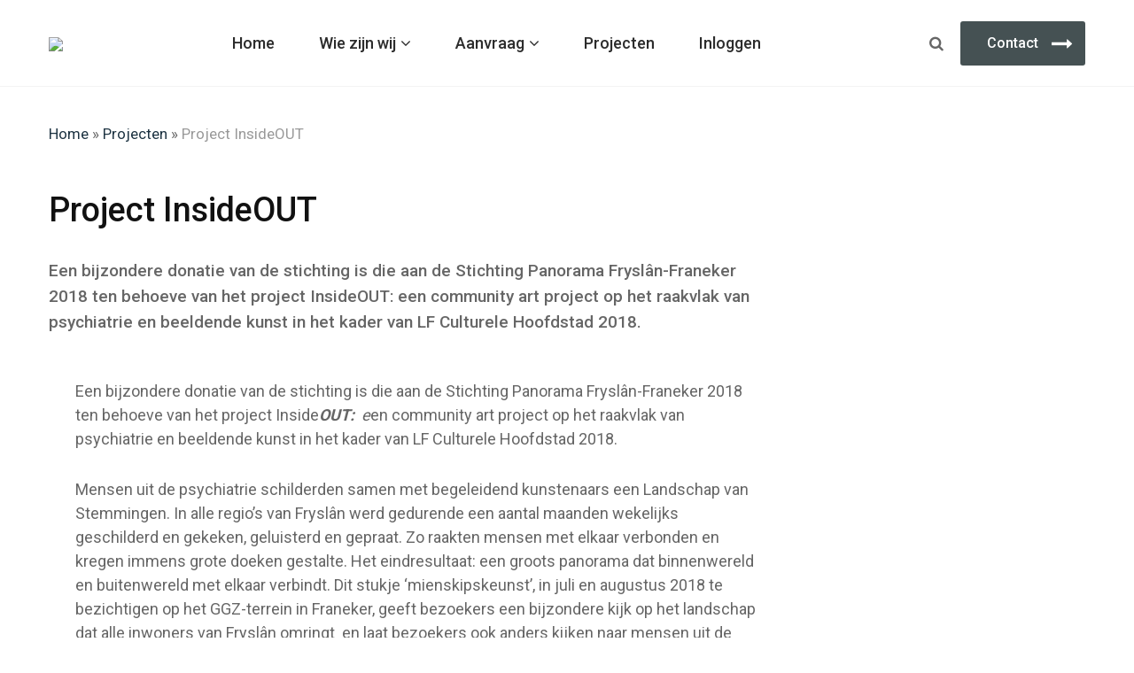

--- FILE ---
content_type: text/html; charset=UTF-8
request_url: https://www.hetdiakonessenhuis.nl/projecten/project-insideout/
body_size: 7776
content:
<!doctype html>
<html lang="nl-NL">
<head>
  <meta http-equiv="X-UA-Compatible" content="IE=edge,chrome=1">
  <meta charset="UTF-8" />
  <meta name="viewport" content="width=device-width, initial-scale=1, user-scalable=no">
      <link rel="shortcut icon" href="" />
  <link rel="pingback" href="https://www.hetdiakonessenhuis.nl/friksbeheer/xmlrpc.php" />
  <link href="https://fonts.googleapis.com/css?family=Roboto:400,500,700" rel="stylesheet"> 
  <title>Project InsideOUT - Stichting het Diakonessenhuis</title>
  <script>
	(function(i,s,o,g,r,a,m){i['GoogleAnalyticsObject']=r;i[r]=i[r]||function(){
	(i[r].q=i[r].q||[]).push(arguments)},i[r].l=1*new Date();a=s.createElement(o),
	m=s.getElementsByTagName(o)[0];a.async=1;a.src=g;m.parentNode.insertBefore(a,m)
	})(window,document,'script','//www.google-analytics.com/analytics.js','ga');
	
	ga('create', 'UA-44167526-14', 'hetdiakonessenhuis.nl');
	ga('set', 'anonymizeIp', true);
	ga('send', 'pageview');
	</script>
  <meta name='robots' content='index, follow, max-image-preview:large, max-snippet:-1, max-video-preview:-1' />
	<style>img:is([sizes="auto" i], [sizes^="auto," i]) { contain-intrinsic-size: 3000px 1500px }</style>
	
	<!-- This site is optimized with the Yoast SEO plugin v26.3 - https://yoast.com/wordpress/plugins/seo/ -->
	<link rel="canonical" href="https://www.hetdiakonessenhuis.nl/projecten/project-insideout/" />
	<meta property="og:locale" content="nl_NL" />
	<meta property="og:type" content="article" />
	<meta property="og:title" content="Project InsideOUT - Stichting het Diakonessenhuis" />
	<meta property="og:url" content="https://www.hetdiakonessenhuis.nl/projecten/project-insideout/" />
	<meta property="og:site_name" content="Stichting het Diakonessenhuis" />
	<meta property="article:modified_time" content="2018-07-17T07:46:03+00:00" />
	<meta property="og:image" content="https://www.hetdiakonessenhuis.nl/friksbeheer/wp-content/uploads/2018/06/InsideOut-panorama-franeker-2-1.png" />
	<meta property="og:image:width" content="565" />
	<meta property="og:image:height" content="480" />
	<meta property="og:image:type" content="image/png" />
	<script type="application/ld+json" class="yoast-schema-graph">{"@context":"https://schema.org","@graph":[{"@type":"WebPage","@id":"https://www.hetdiakonessenhuis.nl/projecten/project-insideout/","url":"https://www.hetdiakonessenhuis.nl/projecten/project-insideout/","name":"Project InsideOUT - Stichting het Diakonessenhuis","isPartOf":{"@id":"https://www.hetdiakonessenhuis.nl/#website"},"primaryImageOfPage":{"@id":"https://www.hetdiakonessenhuis.nl/projecten/project-insideout/#primaryimage"},"image":{"@id":"https://www.hetdiakonessenhuis.nl/projecten/project-insideout/#primaryimage"},"thumbnailUrl":"https://www.hetdiakonessenhuis.nl/friksbeheer/wp-content/uploads/2018/06/InsideOut-panorama-franeker-2-1.png","datePublished":"2018-06-25T09:48:52+00:00","dateModified":"2018-07-17T07:46:03+00:00","breadcrumb":{"@id":"https://www.hetdiakonessenhuis.nl/projecten/project-insideout/#breadcrumb"},"inLanguage":"nl-NL","potentialAction":[{"@type":"ReadAction","target":["https://www.hetdiakonessenhuis.nl/projecten/project-insideout/"]}]},{"@type":"ImageObject","inLanguage":"nl-NL","@id":"https://www.hetdiakonessenhuis.nl/projecten/project-insideout/#primaryimage","url":"https://www.hetdiakonessenhuis.nl/friksbeheer/wp-content/uploads/2018/06/InsideOut-panorama-franeker-2-1.png","contentUrl":"https://www.hetdiakonessenhuis.nl/friksbeheer/wp-content/uploads/2018/06/InsideOut-panorama-franeker-2-1.png","width":565,"height":480},{"@type":"BreadcrumbList","@id":"https://www.hetdiakonessenhuis.nl/projecten/project-insideout/#breadcrumb","itemListElement":[{"@type":"ListItem","position":1,"name":"Home","item":"https://www.hetdiakonessenhuis.nl/"},{"@type":"ListItem","position":2,"name":"Projecten","item":"https://www.hetdiakonessenhuis.nl/projecten/"},{"@type":"ListItem","position":3,"name":"Project InsideOUT"}]},{"@type":"WebSite","@id":"https://www.hetdiakonessenhuis.nl/#website","url":"https://www.hetdiakonessenhuis.nl/","name":"Stichting het Diakonessenhuis","description":"Stichting Het Diakonessenhuis Leeuwarden","potentialAction":[{"@type":"SearchAction","target":{"@type":"EntryPoint","urlTemplate":"https://www.hetdiakonessenhuis.nl/?s={search_term_string}"},"query-input":{"@type":"PropertyValueSpecification","valueRequired":true,"valueName":"search_term_string"}}],"inLanguage":"nl-NL"}]}</script>
	<!-- / Yoast SEO plugin. -->


<script type="text/javascript">
/* <![CDATA[ */
window._wpemojiSettings = {"baseUrl":"https:\/\/s.w.org\/images\/core\/emoji\/16.0.1\/72x72\/","ext":".png","svgUrl":"https:\/\/s.w.org\/images\/core\/emoji\/16.0.1\/svg\/","svgExt":".svg","source":{"concatemoji":"https:\/\/www.hetdiakonessenhuis.nl\/friksbeheer\/wp-includes\/js\/wp-emoji-release.min.js?ver=6.8.3"}};
/*! This file is auto-generated */
!function(s,n){var o,i,e;function c(e){try{var t={supportTests:e,timestamp:(new Date).valueOf()};sessionStorage.setItem(o,JSON.stringify(t))}catch(e){}}function p(e,t,n){e.clearRect(0,0,e.canvas.width,e.canvas.height),e.fillText(t,0,0);var t=new Uint32Array(e.getImageData(0,0,e.canvas.width,e.canvas.height).data),a=(e.clearRect(0,0,e.canvas.width,e.canvas.height),e.fillText(n,0,0),new Uint32Array(e.getImageData(0,0,e.canvas.width,e.canvas.height).data));return t.every(function(e,t){return e===a[t]})}function u(e,t){e.clearRect(0,0,e.canvas.width,e.canvas.height),e.fillText(t,0,0);for(var n=e.getImageData(16,16,1,1),a=0;a<n.data.length;a++)if(0!==n.data[a])return!1;return!0}function f(e,t,n,a){switch(t){case"flag":return n(e,"\ud83c\udff3\ufe0f\u200d\u26a7\ufe0f","\ud83c\udff3\ufe0f\u200b\u26a7\ufe0f")?!1:!n(e,"\ud83c\udde8\ud83c\uddf6","\ud83c\udde8\u200b\ud83c\uddf6")&&!n(e,"\ud83c\udff4\udb40\udc67\udb40\udc62\udb40\udc65\udb40\udc6e\udb40\udc67\udb40\udc7f","\ud83c\udff4\u200b\udb40\udc67\u200b\udb40\udc62\u200b\udb40\udc65\u200b\udb40\udc6e\u200b\udb40\udc67\u200b\udb40\udc7f");case"emoji":return!a(e,"\ud83e\udedf")}return!1}function g(e,t,n,a){var r="undefined"!=typeof WorkerGlobalScope&&self instanceof WorkerGlobalScope?new OffscreenCanvas(300,150):s.createElement("canvas"),o=r.getContext("2d",{willReadFrequently:!0}),i=(o.textBaseline="top",o.font="600 32px Arial",{});return e.forEach(function(e){i[e]=t(o,e,n,a)}),i}function t(e){var t=s.createElement("script");t.src=e,t.defer=!0,s.head.appendChild(t)}"undefined"!=typeof Promise&&(o="wpEmojiSettingsSupports",i=["flag","emoji"],n.supports={everything:!0,everythingExceptFlag:!0},e=new Promise(function(e){s.addEventListener("DOMContentLoaded",e,{once:!0})}),new Promise(function(t){var n=function(){try{var e=JSON.parse(sessionStorage.getItem(o));if("object"==typeof e&&"number"==typeof e.timestamp&&(new Date).valueOf()<e.timestamp+604800&&"object"==typeof e.supportTests)return e.supportTests}catch(e){}return null}();if(!n){if("undefined"!=typeof Worker&&"undefined"!=typeof OffscreenCanvas&&"undefined"!=typeof URL&&URL.createObjectURL&&"undefined"!=typeof Blob)try{var e="postMessage("+g.toString()+"("+[JSON.stringify(i),f.toString(),p.toString(),u.toString()].join(",")+"));",a=new Blob([e],{type:"text/javascript"}),r=new Worker(URL.createObjectURL(a),{name:"wpTestEmojiSupports"});return void(r.onmessage=function(e){c(n=e.data),r.terminate(),t(n)})}catch(e){}c(n=g(i,f,p,u))}t(n)}).then(function(e){for(var t in e)n.supports[t]=e[t],n.supports.everything=n.supports.everything&&n.supports[t],"flag"!==t&&(n.supports.everythingExceptFlag=n.supports.everythingExceptFlag&&n.supports[t]);n.supports.everythingExceptFlag=n.supports.everythingExceptFlag&&!n.supports.flag,n.DOMReady=!1,n.readyCallback=function(){n.DOMReady=!0}}).then(function(){return e}).then(function(){var e;n.supports.everything||(n.readyCallback(),(e=n.source||{}).concatemoji?t(e.concatemoji):e.wpemoji&&e.twemoji&&(t(e.twemoji),t(e.wpemoji)))}))}((window,document),window._wpemojiSettings);
/* ]]> */
</script>
<style id='wp-emoji-styles-inline-css' type='text/css'>

	img.wp-smiley, img.emoji {
		display: inline !important;
		border: none !important;
		box-shadow: none !important;
		height: 1em !important;
		width: 1em !important;
		margin: 0 0.07em !important;
		vertical-align: -0.1em !important;
		background: none !important;
		padding: 0 !important;
	}
</style>
<link rel='stylesheet' id='wp-block-library-css' href='https://www.hetdiakonessenhuis.nl/friksbeheer/wp-includes/css/dist/block-library/style.min.css?ver=6.8.3' type='text/css' media='all' />
<style id='classic-theme-styles-inline-css' type='text/css'>
/*! This file is auto-generated */
.wp-block-button__link{color:#fff;background-color:#32373c;border-radius:9999px;box-shadow:none;text-decoration:none;padding:calc(.667em + 2px) calc(1.333em + 2px);font-size:1.125em}.wp-block-file__button{background:#32373c;color:#fff;text-decoration:none}
</style>
<style id='global-styles-inline-css' type='text/css'>
:root{--wp--preset--aspect-ratio--square: 1;--wp--preset--aspect-ratio--4-3: 4/3;--wp--preset--aspect-ratio--3-4: 3/4;--wp--preset--aspect-ratio--3-2: 3/2;--wp--preset--aspect-ratio--2-3: 2/3;--wp--preset--aspect-ratio--16-9: 16/9;--wp--preset--aspect-ratio--9-16: 9/16;--wp--preset--color--black: #000000;--wp--preset--color--cyan-bluish-gray: #abb8c3;--wp--preset--color--white: #ffffff;--wp--preset--color--pale-pink: #f78da7;--wp--preset--color--vivid-red: #cf2e2e;--wp--preset--color--luminous-vivid-orange: #ff6900;--wp--preset--color--luminous-vivid-amber: #fcb900;--wp--preset--color--light-green-cyan: #7bdcb5;--wp--preset--color--vivid-green-cyan: #00d084;--wp--preset--color--pale-cyan-blue: #8ed1fc;--wp--preset--color--vivid-cyan-blue: #0693e3;--wp--preset--color--vivid-purple: #9b51e0;--wp--preset--gradient--vivid-cyan-blue-to-vivid-purple: linear-gradient(135deg,rgba(6,147,227,1) 0%,rgb(155,81,224) 100%);--wp--preset--gradient--light-green-cyan-to-vivid-green-cyan: linear-gradient(135deg,rgb(122,220,180) 0%,rgb(0,208,130) 100%);--wp--preset--gradient--luminous-vivid-amber-to-luminous-vivid-orange: linear-gradient(135deg,rgba(252,185,0,1) 0%,rgba(255,105,0,1) 100%);--wp--preset--gradient--luminous-vivid-orange-to-vivid-red: linear-gradient(135deg,rgba(255,105,0,1) 0%,rgb(207,46,46) 100%);--wp--preset--gradient--very-light-gray-to-cyan-bluish-gray: linear-gradient(135deg,rgb(238,238,238) 0%,rgb(169,184,195) 100%);--wp--preset--gradient--cool-to-warm-spectrum: linear-gradient(135deg,rgb(74,234,220) 0%,rgb(151,120,209) 20%,rgb(207,42,186) 40%,rgb(238,44,130) 60%,rgb(251,105,98) 80%,rgb(254,248,76) 100%);--wp--preset--gradient--blush-light-purple: linear-gradient(135deg,rgb(255,206,236) 0%,rgb(152,150,240) 100%);--wp--preset--gradient--blush-bordeaux: linear-gradient(135deg,rgb(254,205,165) 0%,rgb(254,45,45) 50%,rgb(107,0,62) 100%);--wp--preset--gradient--luminous-dusk: linear-gradient(135deg,rgb(255,203,112) 0%,rgb(199,81,192) 50%,rgb(65,88,208) 100%);--wp--preset--gradient--pale-ocean: linear-gradient(135deg,rgb(255,245,203) 0%,rgb(182,227,212) 50%,rgb(51,167,181) 100%);--wp--preset--gradient--electric-grass: linear-gradient(135deg,rgb(202,248,128) 0%,rgb(113,206,126) 100%);--wp--preset--gradient--midnight: linear-gradient(135deg,rgb(2,3,129) 0%,rgb(40,116,252) 100%);--wp--preset--font-size--small: 13px;--wp--preset--font-size--medium: 20px;--wp--preset--font-size--large: 36px;--wp--preset--font-size--x-large: 42px;--wp--preset--spacing--20: 0.44rem;--wp--preset--spacing--30: 0.67rem;--wp--preset--spacing--40: 1rem;--wp--preset--spacing--50: 1.5rem;--wp--preset--spacing--60: 2.25rem;--wp--preset--spacing--70: 3.38rem;--wp--preset--spacing--80: 5.06rem;--wp--preset--shadow--natural: 6px 6px 9px rgba(0, 0, 0, 0.2);--wp--preset--shadow--deep: 12px 12px 50px rgba(0, 0, 0, 0.4);--wp--preset--shadow--sharp: 6px 6px 0px rgba(0, 0, 0, 0.2);--wp--preset--shadow--outlined: 6px 6px 0px -3px rgba(255, 255, 255, 1), 6px 6px rgba(0, 0, 0, 1);--wp--preset--shadow--crisp: 6px 6px 0px rgba(0, 0, 0, 1);}:where(.is-layout-flex){gap: 0.5em;}:where(.is-layout-grid){gap: 0.5em;}body .is-layout-flex{display: flex;}.is-layout-flex{flex-wrap: wrap;align-items: center;}.is-layout-flex > :is(*, div){margin: 0;}body .is-layout-grid{display: grid;}.is-layout-grid > :is(*, div){margin: 0;}:where(.wp-block-columns.is-layout-flex){gap: 2em;}:where(.wp-block-columns.is-layout-grid){gap: 2em;}:where(.wp-block-post-template.is-layout-flex){gap: 1.25em;}:where(.wp-block-post-template.is-layout-grid){gap: 1.25em;}.has-black-color{color: var(--wp--preset--color--black) !important;}.has-cyan-bluish-gray-color{color: var(--wp--preset--color--cyan-bluish-gray) !important;}.has-white-color{color: var(--wp--preset--color--white) !important;}.has-pale-pink-color{color: var(--wp--preset--color--pale-pink) !important;}.has-vivid-red-color{color: var(--wp--preset--color--vivid-red) !important;}.has-luminous-vivid-orange-color{color: var(--wp--preset--color--luminous-vivid-orange) !important;}.has-luminous-vivid-amber-color{color: var(--wp--preset--color--luminous-vivid-amber) !important;}.has-light-green-cyan-color{color: var(--wp--preset--color--light-green-cyan) !important;}.has-vivid-green-cyan-color{color: var(--wp--preset--color--vivid-green-cyan) !important;}.has-pale-cyan-blue-color{color: var(--wp--preset--color--pale-cyan-blue) !important;}.has-vivid-cyan-blue-color{color: var(--wp--preset--color--vivid-cyan-blue) !important;}.has-vivid-purple-color{color: var(--wp--preset--color--vivid-purple) !important;}.has-black-background-color{background-color: var(--wp--preset--color--black) !important;}.has-cyan-bluish-gray-background-color{background-color: var(--wp--preset--color--cyan-bluish-gray) !important;}.has-white-background-color{background-color: var(--wp--preset--color--white) !important;}.has-pale-pink-background-color{background-color: var(--wp--preset--color--pale-pink) !important;}.has-vivid-red-background-color{background-color: var(--wp--preset--color--vivid-red) !important;}.has-luminous-vivid-orange-background-color{background-color: var(--wp--preset--color--luminous-vivid-orange) !important;}.has-luminous-vivid-amber-background-color{background-color: var(--wp--preset--color--luminous-vivid-amber) !important;}.has-light-green-cyan-background-color{background-color: var(--wp--preset--color--light-green-cyan) !important;}.has-vivid-green-cyan-background-color{background-color: var(--wp--preset--color--vivid-green-cyan) !important;}.has-pale-cyan-blue-background-color{background-color: var(--wp--preset--color--pale-cyan-blue) !important;}.has-vivid-cyan-blue-background-color{background-color: var(--wp--preset--color--vivid-cyan-blue) !important;}.has-vivid-purple-background-color{background-color: var(--wp--preset--color--vivid-purple) !important;}.has-black-border-color{border-color: var(--wp--preset--color--black) !important;}.has-cyan-bluish-gray-border-color{border-color: var(--wp--preset--color--cyan-bluish-gray) !important;}.has-white-border-color{border-color: var(--wp--preset--color--white) !important;}.has-pale-pink-border-color{border-color: var(--wp--preset--color--pale-pink) !important;}.has-vivid-red-border-color{border-color: var(--wp--preset--color--vivid-red) !important;}.has-luminous-vivid-orange-border-color{border-color: var(--wp--preset--color--luminous-vivid-orange) !important;}.has-luminous-vivid-amber-border-color{border-color: var(--wp--preset--color--luminous-vivid-amber) !important;}.has-light-green-cyan-border-color{border-color: var(--wp--preset--color--light-green-cyan) !important;}.has-vivid-green-cyan-border-color{border-color: var(--wp--preset--color--vivid-green-cyan) !important;}.has-pale-cyan-blue-border-color{border-color: var(--wp--preset--color--pale-cyan-blue) !important;}.has-vivid-cyan-blue-border-color{border-color: var(--wp--preset--color--vivid-cyan-blue) !important;}.has-vivid-purple-border-color{border-color: var(--wp--preset--color--vivid-purple) !important;}.has-vivid-cyan-blue-to-vivid-purple-gradient-background{background: var(--wp--preset--gradient--vivid-cyan-blue-to-vivid-purple) !important;}.has-light-green-cyan-to-vivid-green-cyan-gradient-background{background: var(--wp--preset--gradient--light-green-cyan-to-vivid-green-cyan) !important;}.has-luminous-vivid-amber-to-luminous-vivid-orange-gradient-background{background: var(--wp--preset--gradient--luminous-vivid-amber-to-luminous-vivid-orange) !important;}.has-luminous-vivid-orange-to-vivid-red-gradient-background{background: var(--wp--preset--gradient--luminous-vivid-orange-to-vivid-red) !important;}.has-very-light-gray-to-cyan-bluish-gray-gradient-background{background: var(--wp--preset--gradient--very-light-gray-to-cyan-bluish-gray) !important;}.has-cool-to-warm-spectrum-gradient-background{background: var(--wp--preset--gradient--cool-to-warm-spectrum) !important;}.has-blush-light-purple-gradient-background{background: var(--wp--preset--gradient--blush-light-purple) !important;}.has-blush-bordeaux-gradient-background{background: var(--wp--preset--gradient--blush-bordeaux) !important;}.has-luminous-dusk-gradient-background{background: var(--wp--preset--gradient--luminous-dusk) !important;}.has-pale-ocean-gradient-background{background: var(--wp--preset--gradient--pale-ocean) !important;}.has-electric-grass-gradient-background{background: var(--wp--preset--gradient--electric-grass) !important;}.has-midnight-gradient-background{background: var(--wp--preset--gradient--midnight) !important;}.has-small-font-size{font-size: var(--wp--preset--font-size--small) !important;}.has-medium-font-size{font-size: var(--wp--preset--font-size--medium) !important;}.has-large-font-size{font-size: var(--wp--preset--font-size--large) !important;}.has-x-large-font-size{font-size: var(--wp--preset--font-size--x-large) !important;}
:where(.wp-block-post-template.is-layout-flex){gap: 1.25em;}:where(.wp-block-post-template.is-layout-grid){gap: 1.25em;}
:where(.wp-block-columns.is-layout-flex){gap: 2em;}:where(.wp-block-columns.is-layout-grid){gap: 2em;}
:root :where(.wp-block-pullquote){font-size: 1.5em;line-height: 1.6;}
</style>
<link rel='stylesheet' id='frx-normalize-css' href='https://www.hetdiakonessenhuis.nl/friksbeheer/wp-content/themes/diakonessen/css/normalize.css?ver=1.1' type='text/css' media='all' />
<link rel='stylesheet' id='frx-awesome-css' href='https://www.hetdiakonessenhuis.nl/friksbeheer/wp-content/themes/diakonessen/css/font-awesome.min.css?ver=1.1' type='text/css' media='all' />
<link rel='stylesheet' id='frx-style-css' href='https://www.hetdiakonessenhuis.nl/friksbeheer/wp-content/themes/diakonessen/style.css?ver=6.8.3' type='text/css' media='all' />
<link rel='stylesheet' id='frx-colors-css' href='https://www.hetdiakonessenhuis.nl/friksbeheer/wp-content/themes/diakonessen/css/colors.php?ver=6.8.3' type='text/css' media='all' />
<script type="text/javascript" src="https://www.hetdiakonessenhuis.nl/friksbeheer/wp-includes/js/jquery/jquery.min.js?ver=3.7.1" id="jquery-core-js"></script>
<script type="text/javascript" src="https://www.hetdiakonessenhuis.nl/friksbeheer/wp-includes/js/jquery/jquery-migrate.min.js?ver=3.4.1" id="jquery-migrate-js"></script>
<script type="text/javascript" src="https://www.hetdiakonessenhuis.nl/friksbeheer/wp-content/themes/diakonessen/js/jquery.easing.min.js?ver=6.8.3" id="easing-js"></script>
<script type="text/javascript" src="https://www.hetdiakonessenhuis.nl/friksbeheer/wp-content/themes/diakonessen/js/jquery.bxslider.min.js?ver=6.8.3" id="bx-slider-js"></script>
<script type="text/javascript" src="https://www.hetdiakonessenhuis.nl/friksbeheer/wp-content/themes/diakonessen/js/slick.min.js?ver=6.8.3" id="slick-js"></script>
<script type="text/javascript" src="https://www.hetdiakonessenhuis.nl/friksbeheer/wp-content/themes/diakonessen/js/jquery.matchHeight-min.js?ver=6.8.3" id="match-height-js"></script>
<script type="text/javascript" src="https://www.hetdiakonessenhuis.nl/friksbeheer/wp-content/themes/diakonessen/js/functions.js?ver=6.8.3" id="functions-js"></script>
<!-- Analytics by WP Statistics - https://wp-statistics.com -->
		<style type="text/css" id="wp-custom-css">
			.bx-pager-link.active {
	display: none !important;
}		</style>
		</head>
<body class="wp-singular projecten-template-default single single-projecten postid-4558 wp-theme-diakonessen">
	<div class="header header--choice-1">
									<!--
			<div class="header__upper clearfix">
				<div class="container">
										<a class="right phone" href="tel:"><i class="fa fa-phone" aria-hidden="true"></i></a>
				</div>
			</div>
			-->
			<div class="header__lower">
				<div class="container container--flex">
					<a href="https://www.hetdiakonessenhuis.nl/"><img class="logo"  src="https://www.hetdiakonessenhuis.nl/friksbeheer/wp-content/uploads/2018/04/logo.png" /></a>
					<div id="nav-icon2" class="frx_bg_s">
						<span></span>
						<span></span>
						<span></span>
						<span></span>
						<span></span>
						<span></span>
					</div>
					<div class="menu__holder"><div class="menu-hoofdmenu-container"><ul id="menu-hoofdmenu" class="menu"><li id="menu-item-3202" class="menu-item menu-item-type-post_type menu-item-object-page menu-item-home menu-item-3202"><a href="https://www.hetdiakonessenhuis.nl/">Home</a></li>
<li id="menu-item-6503" class="menu-item menu-item-type-custom menu-item-object-custom menu-item-has-children menu-item-6503"><a href="#">Wie zijn wij</a>
<ul class="sub-menu">
	<li id="menu-item-3203" class="menu-item menu-item-type-post_type menu-item-object-page menu-item-3203"><a href="https://www.hetdiakonessenhuis.nl/bestuurlijke-organisatie/">Bestuurlijke Organisatie</a></li>
	<li id="menu-item-4490" class="menu-item menu-item-type-post_type menu-item-object-page menu-item-4490"><a href="https://www.hetdiakonessenhuis.nl/ontstaansgeschiedenis/">Ontstaansgeschiedenis</a></li>
	<li id="menu-item-6452" class="menu-item menu-item-type-post_type menu-item-object-page menu-item-6452"><a href="https://www.hetdiakonessenhuis.nl/links/">Relaties</a></li>
</ul>
</li>
<li id="menu-item-3765" class="menu-item menu-item-type-post_type menu-item-object-page menu-item-has-children menu-item-3765"><a href="https://www.hetdiakonessenhuis.nl/aanvraag/">Aanvraag</a>
<ul class="sub-menu">
	<li id="menu-item-3767" class="menu-item menu-item-type-post_type menu-item-object-page menu-item-3767"><a href="https://www.hetdiakonessenhuis.nl/aanvraag/door-wie/">Door wie</a></li>
	<li id="menu-item-3769" class="menu-item menu-item-type-post_type menu-item-object-page menu-item-3769"><a href="https://www.hetdiakonessenhuis.nl/aanvraag/voorwaarden/">Voorwaarden</a></li>
	<li id="menu-item-3768" class="menu-item menu-item-type-post_type menu-item-object-page menu-item-3768"><a href="https://www.hetdiakonessenhuis.nl/aanvraag/waarvoor/">Waarvoor</a></li>
	<li id="menu-item-3770" class="menu-item menu-item-type-post_type menu-item-object-page menu-item-3770"><a href="https://www.hetdiakonessenhuis.nl/aanvraag/procedeure/">Procedure</a></li>
	<li id="menu-item-3771" class="menu-item menu-item-type-post_type menu-item-object-page menu-item-3771"><a href="https://www.hetdiakonessenhuis.nl/aanvraag/aanvraagformulier/">Aanvraagformulier</a></li>
</ul>
</li>
<li id="menu-item-4574" class="menu-item menu-item-type-custom menu-item-object-custom menu-item-4574"><a href="/projecten/">Projecten</a></li>
<li id="menu-item-6462" class="menu-item menu-item-type-custom menu-item-object-custom menu-item-6462"><a href="https://www.hetdiakonessenhuis.nl/bestand/">Inloggen</a></li>
</ul></div></div>
					<div>
						<a class="loop"><i class="fa fa-search" aria-hidden="true"></i></a>
						<a class="btn btn--secu btn--arrow" href="https://www.hetdiakonessenhuis.nl/contact/">Contact</a>
					</div>
					
				</div>
			</div>	
			</div>
	<div class="header__search" style="display: none;">
		<form action="/" method="GET">
			<input type="text" name="s" placeholder="Uw zoekterm">
			<input type="submit" value="Zoeken" class="btn btn--secu">
		</form>
	</div>
	
	
<div class="bg-white single__content">
	<div class="container clearfix">
		<p id="breadcrumbs"><span><span><a href="https://www.hetdiakonessenhuis.nl/">Home</a></span> » <span><a href="https://www.hetdiakonessenhuis.nl/projecten/">Projecten</a></span> » <span class="breadcrumb_last" aria-current="page">Project InsideOUT</span></span></p>		<div class="single__content__main left">
							<h1>Project InsideOUT</h1>
						<div class="single___content__main__intro">
				<p>Een bijzondere donatie van de stichting is die aan de Stichting Panorama Fryslân-Franeker 2018 ten behoeve van het project InsideOUT:  een community art project op het raakvlak van psychiatrie en beeldende kunst in het kader van LF Culturele Hoofdstad 2018.</p>
			</div>
			<div class="single___content__main__padding">
													        							<p>Een bijzondere donatie van de stichting is die aan de Stichting Panorama Fryslân-Franeker 2018 ten behoeve van het project Inside<b><i>OUT:  </i></b><i>e</i>en community art project op het raakvlak van psychiatrie en beeldende kunst in het kader van LF Culturele Hoofdstad 2018.</p>
<p>Mensen uit de psychiatrie schilderden samen met begeleidend kunstenaars een Landschap van Stemmingen. In alle regio’s van Fryslân werd gedurende een aantal maanden wekelijks geschilderd en gekeken, geluisterd en gepraat. Zo raakten mensen met elkaar verbonden en kregen immens grote doeken gestalte. Het eindresultaat: een groots panorama dat binnenwereld en buitenwereld met elkaar verbindt. Dit stukje ‘mienskipskeunst’, in juli en augustus 2018 te bezichtigen op het GGZ-terrein in Franeker, geeft bezoekers een bijzondere kijk op het landschap dat alle inwoners van Fryslân omringt  en laat bezoekers ook anders kijken naar mensen uit de psychiatrie.</p>
<p><a href="https://www.panoramafraneker.nl/" target="_blank" rel="noopener"><img decoding="async" class="aligncenter size-medium wp-image-6431" src="https://www.hetdiakonessenhuis.nl/friksbeheer/wp-content/uploads/2018/06/logo-300x111.png" alt="" width="300" height="111" srcset="https://www.hetdiakonessenhuis.nl/friksbeheer/wp-content/uploads/2018/06/logo-300x111.png 300w, https://www.hetdiakonessenhuis.nl/friksbeheer/wp-content/uploads/2018/06/logo-200x74.png 200w, https://www.hetdiakonessenhuis.nl/friksbeheer/wp-content/uploads/2018/06/logo.png 450w" sizes="(max-width: 300px) 100vw, 300px" /></a></p>
																				<div class="block_social single___content--padding">
		<span class="title">Pagina delen: </span>
		<a class='facebook' target='_blank' href='http://www.facebook.com/sharer.php?u=https://www.hetdiakonessenhuis.nl/projecten/project-insideout/'><i class="fa frx_c_p fa-facebook" aria-hidden="true"></i></a>
		<a class='twitter' target='_blank' href='https://twitter.com/share?url=https://www.hetdiakonessenhuis.nl/projecten/project-insideout/'><i class="fa frx_c_p fa-twitter" aria-hidden="true"></i></a>
		<a class='linkedin' target='_blank' href='http://www.linkedin.com/shareArticle?url=https://www.hetdiakonessenhuis.nl/projecten/project-insideout/'><i class="fa frx_c_p fa-linkedin" aria-hidden="true"></i></a>
		<a class='google' target='_blank' href='https://plus.google.com/share?url=https://www.hetdiakonessenhuis.nl/projecten/project-insideout/'><i class="fa frx_c_p fa-google-plus" aria-hidden="true"></i></a>
		<a class='mail' target='_blank' href='mailto:?body=https://www.hetdiakonessenhuis.nl/projecten/project-insideout/'><i class="fa frx_c_p fa-envelope-o" aria-hidden="true"></i></a>
	</div>
		
			</div>
		</div>
		<div class="single__content__side right">
											
		</div>
	</div>
</div>	
<div class="row__cta frx_bg_p">
	<div class="container container--center">
					</div>
</div><div class="footer bg-grey">
	<div class="container clearfix">
		<div class="footer__block left">
			<h2 class="title title--footer">Contactgegevens</h2>
			<p></p>
			<!-- <a class="mail_link" href="tel:"><i class="fa fa-phone frx_c_p" aria-hidden="true"></i></a> -->
			<a class="mail_link" href="mailto:secretaris@hetdiakonessenhuis.nl"><i class="fa fa-envelope-o frx_c_p" aria-hidden="true"></i>secretaris@hetdiakonessenhuis.nl</a>
			<br /> 
			<a href="https://www.hetdiakonessenhuis.nl/contact/" class="btn btn--prim btn--arrow">Contact opnemen</a>
		</div>
		<div class="footer__block footer__block--middle left">
			<h2 class="title title--footer"></h2>
								</div>
		<div class="footer__block left">
			<h2 class="title title--footer">Stichting Het Diakonessenhuis</h2>
			<p>Kamer van Koophandel 41001731<br />
Fiscaalnummer 811823155<br />
ANBI nummer 66449<br />
Bankrelatie NL68RABO0158679385</p>
		</div>
	</div>
</div>
<div class="copyright bg-white">
	<div class="container clearfix">
		<div class="left"><span>© 2026 Stichting Het Diakonessenhuis</span></div>
		<div class="right">
								</div>
	</div>
</div>
<script type="speculationrules">
{"prefetch":[{"source":"document","where":{"and":[{"href_matches":"\/*"},{"not":{"href_matches":["\/friksbeheer\/wp-*.php","\/friksbeheer\/wp-admin\/*","\/friksbeheer\/wp-content\/uploads\/*","\/friksbeheer\/wp-content\/*","\/friksbeheer\/wp-content\/plugins\/*","\/friksbeheer\/wp-content\/themes\/diakonessen\/*","\/*\\?(.+)"]}},{"not":{"selector_matches":"a[rel~=\"nofollow\"]"}},{"not":{"selector_matches":".no-prefetch, .no-prefetch a"}}]},"eagerness":"conservative"}]}
</script>
<script type="text/javascript" id="wp-statistics-tracker-js-extra">
/* <![CDATA[ */
var WP_Statistics_Tracker_Object = {"requestUrl":"https:\/\/www.hetdiakonessenhuis.nl\/wp-json\/wp-statistics\/v2","ajaxUrl":"https:\/\/www.hetdiakonessenhuis.nl\/friksbeheer\/wp-admin\/admin-ajax.php","hitParams":{"wp_statistics_hit":1,"source_type":"post_type_projecten","source_id":4558,"search_query":"","signature":"d3c7b8dcd63e20180ac8971e6d73a95a","endpoint":"hit"},"onlineParams":{"wp_statistics_hit":1,"source_type":"post_type_projecten","source_id":4558,"search_query":"","signature":"d3c7b8dcd63e20180ac8971e6d73a95a","endpoint":"online"},"option":{"userOnline":true,"dntEnabled":false,"bypassAdBlockers":false,"consentIntegration":{"name":null,"status":[]},"isPreview":false,"trackAnonymously":false,"isWpConsentApiActive":false,"consentLevel":"disabled"},"jsCheckTime":"60000","isLegacyEventLoaded":"","customEventAjaxUrl":"https:\/\/www.hetdiakonessenhuis.nl\/friksbeheer\/wp-admin\/admin-ajax.php?action=wp_statistics_custom_event&nonce=5d2e23f06a"};
/* ]]> */
</script>
<script type="text/javascript" src="https://www.hetdiakonessenhuis.nl/friksbeheer/wp-content/plugins/wp-statistics/assets/js/tracker.js?ver=14.15.6" id="wp-statistics-tracker-js"></script>
</body>
</html>
<!--
Performance optimized by W3 Total Cache. Learn more: https://www.boldgrid.com/w3-total-cache/

Paginacaching met Disk: Enhanced 

Served from: www.hetdiakonessenhuis.nl @ 2026-01-20 09:27:20 by W3 Total Cache
-->

--- FILE ---
content_type: text/css
request_url: https://www.hetdiakonessenhuis.nl/friksbeheer/wp-content/themes/diakonessen/style.css?ver=6.8.3
body_size: 6402
content:
/*
	Theme Name: Friks Template
	Author: Friks.frl
	Description:
	Version: 1.1.3
*/
*,
*:before,
*:after {
	-moz-box-sizing: border-box;
	-webkit-box-sizing: border-box;
	box-sizing: border-box;
}
* {margin:0; padding:0;}
html { font-size: 20px; }
body { font-family: 'Roboto', sans-serif;  color: #666666; font-size: 18px; line-height: 1.55; background: #fff; -webkit-font-smoothing: antialiased; -moz-osx-font-smoothing: grayscale; font-weight: 400; }


/*SLICK*/
.slick-list,.slick-slider,.slick-track{position:relative;display:block}.slick-loading .slick-slide,.slick-loading .slick-track{visibility:hidden}.slick-slider{box-sizing:border-box;-webkit-user-select:none;-moz-user-select:none;-ms-user-select:none;user-select:none;-webkit-touch-callout:none;-khtml-user-select:none;-ms-touch-action:pan-y;touch-action:pan-y;-webkit-tap-highlight-color:transparent}.slick-list{overflow:hidden;margin:0;padding:0}.slick-list:focus{outline:0}.slick-list.dragging{cursor:pointer;cursor:hand}.slick-slider .slick-list,.slick-slider .slick-track{-webkit-transform:translate3d(0,0,0);-moz-transform:translate3d(0,0,0);-ms-transform:translate3d(0,0,0);-o-transform:translate3d(0,0,0);transform:translate3d(0,0,0)}.slick-track{top:0;left:0}.slick-track:after,.slick-track:before{display:table;content:''}.slick-track:after{clear:both}.slick-slide{display:none;float:left;height:100%;min-height:1px}[dir=rtl] .slick-slide{float:right; text-align: center;}.slick-slide img{display:inline-block}.slick-slide.slick-loading img{display:none}.slick-slide.dragging img{pointer-events:none}.slick-initialized .slick-slide{display:inline-block}.slick-vertical .slick-slide{display:block;height:auto;border:1px solid transparent}.slick-arrow.slick-hidden{display:none}
.slick__slider {width: 100%; position: relative;}

ul.menu:before,
ul.menu:after,
.single__content p:before,
.clearfix:before,
.single__content p:after,
.clearfix:after { content: " "; display: table; }
.single__content p:after,
ul.menu:after,
.clearfix:after { clear: both; }
.clear { clear:both; }
.left {float: left;}
.right {float: right;}
ul.menu {display: inline-block;}
.class-inline {display: inline-block; vertical-align: middle;}
h1, h2, h3, h4 { margin: 0 0 .5rem; line-height: 1.25; color: #1e3443; }
h1 { font-size: 38px; color:#111111; font-weight: 700; }
h2 { font-size: 40px; }
h3 { font-size: 40px; }
h4 { font-size: 40px; }


a { text-decoration: none; color: #1e3443; }
ol, ul, li { margin: 0; padding: 0; }
li { list-style: none; }
em { font-style: italic; }
strong { font-weight: bold; }
p { margin: 0 0 1rem; }
img { max-width: 100%; height: auto; }



input[type="submit"],
button { border: 0; border-radius: 0; -webkit-appearance: none; }

.container {max-width: 1170px; margin: 0 auto; position: relative;}
.container--flex {display: flex; justify-content: space-between; align-items: center;}
.container--center {text-align: center;}

.btn {line-height: 50px; height: 50px; color: #fff; font-weight: 500; position: relative; border-radius: 3px; -webkit-border-radius: 3px; -moz-border-radius: 3px; -o-border-radius: 3px; display: inline-block; font-size: 16px; padding: 0 30px; font-weight: 500; }
.btn.btn--arrow {padding: 0 53px 0 30px; }
.btn.btn--arrow:after {content:'\f178'; font-family: 'FontAwesome'; background-color: #fff;  display: inline-block; position: absolute; right: 20px; font-size: 24px; width: 18px; height: 50px;}
.btn.btn--ghost {background: none; border: solid 1px #e0e0e0; color:#333333;}

.btn.btn--white {background: #ffffff; color:#333333; font-size: 17px; font-weight: 500;}

.btn input {background: none;}
.grey-link {color:#999999; font-size: 18px;}

.bg-white {background: #fff; position: relative;}
.bg-grey {background: #f3f3f3; position: relative;}
.mail_link {display: block; color:#666666; font-size: 18px; margin-bottom: 10px;}
.mail_link i {margin-right: 10px;}
.table {display: table; width: 100%;}
.table__cell {display: table-cell;}
.table__cell--right {text-align: right;}
.overlay {position: absolute; width: 100%; height: 100%; background: rgba(0,0,0,0.3);}
.menu li a {font-weight: 500;}
.img-holder {position: relative;}
.img-holder .overlay {opacity: 0; -webkit-transition: all 75ms ease-out 75ms;-moz-transition: all 75ms ease-out 75ms;-o-transition: all 75ms ease-out 75ms; transition: all 75ms ease-out 75ms;}


.header--choice-1 {}
.header--choice-1 .header__upper {background: #e5e5e5;}
.header--choice-1 .header__upper .phone {color:#666666; font-size: 15px; line-height:36px; margin-right: 40px;}
.header--choice-1 .header__upper .phone i {margin-right: 12px; color: #666666; font-size: 13px;}
.header--choice-1 .header__upper .menu {float: right;}
.header--choice-1 .header__upper .menu li {float:left; margin-right: 20px;  }
.header--choice-1 .header__upper .menu li:last-child {margin-right: 0;}
.header--choice-1 .header__upper .menu li a {color:#686868; font-size: 15px; line-height: 36px;}
.header--choice-1 .header__lower {background: #fff; padding:15px 0;}


.header__lower a,
.header__lower img,
.header--choice-2 .header__upper a,
.header--choice-2 .header__upper .right > div,
.header__lower .menu__holder {	display: inline-block; vertical-align: middle;}
.header__lower img {max-width: 200px;}



.header__lower .menu__holder {text-align: center;}
.header__lower .menu__holder ul.menu {display: inherit;}
.header__lower .menu__holder ul li {float: left; margin-right: 50px; line-height: 1;   padding: 24px 0;}
.header__lower .menu__holder .sub-menu {display: none;}
.header__lower .menu__holder ul li:last-child {margin-right: 0;}
.header__lower .menu__holder ul li a {color:#2c2c2c;}
.header__lower .loop i {color: #666666; margin-right: 15px; font-size: 17px;}

.header .menu li.menu-item-has-children > a:after {content: '\f107'; padding-left: 5px;font-family: 'FontAwesome';}
.header .menu li.menu-item-has-children:hover > .sub-menu { display: block;}
.header .menu li.menu-item-has-children > .sub-menu { position: absolute; top: 100%; z-index: 20;  text-align: left; border: 1px solid #f3f3f3; border-bottom: 0;}
.header .menu li.menu-item-has-children > .sub-menu li { float: none; margin: 0; border-bottom: 1px solid #f3f3f3;padding: 15px;}
.header .menu li.menu-item-has-children > .sub-menu li a {color: #2c2c2c; font-size: 15px;}


.header--choice-2 {}
.header--choice-2 .header__upper {padding:25px 0; background: #fff;}
.header--choice-2 .header__upper .phone {color:#333333; font-size: 17px; ; margin-left: 10px;}
.header--choice-2 .header__upper .phone i {margin-right:10px}
.header--choice-2 .header__upper .menu li {float:left; margin-right: 25px;}
.header--choice-2 .header__upper .menu li a {color:#666666; font-size: 17px;}

.header--choice-2 .header__lower {line-height: 66px;}
.header--choice-2 .header__lower ul.menu li a {color: #fff;}
.header--choice-2 .header__lower .loop i {color: #fff;font-size: 20px;}


.header__search {position: fixed; display: none; z-index: 10; text-align: center; width: 100%; background: #FFF; padding: 50px 0px; border-bottom: 1px #eee solid;}
.header__search input[type="text"] {border: 0px; border-bottom: 1px #221f1f solid; height: 50px; line-height: 50px; margin-right: 10px; width: 25%; padding-left: 20px; outline: 0;}
.header__search .btn {outline: 0;}

.slider {position: relative;}
.slider img {width: 100%; height: auto; vertical-align: bottom;}
.slider li {position: relative;}
.slider .bx-controls {position: absolute; bottom: 0px; left: 0px; width: 100%; text-align: center; padding-bottom: 40px;}
.slider .bx-controls .bx-pager-item {display: inline-block;}
.slider .bx-controls .bx-pager-item a {font-size: 0px; height: 10px; width: 10px; border: solid 2px #fff;  display: inline-block; border-radius: 5px; -webkit-border-radius: 5px; -moz-border-radius: 5px; -o-border-radius: 5px; margin-right: 10px;}
.slider .bx-controls .bx-pager-item:last-child a {margin-right: 0;}

.slider {text-align: center;}
.caption {position: absolute; top: 25%; width: 1170px;  left: 0;  right: 0; margin: 0 auto; }
.caption .inner {max-width: 470px;text-align: left;}
.caption__title {color:#ffffff; font-size: 56px; font-weight: 700; line-height: 54px; margin-bottom: 30px; display: inline-block;}
.slider--choice-1 .caption {top: 20%;}
.slider--choice-1 .caption .inner {background: rgba(17,17,17,0.7); padding: 70px 70px 50px 70px; max-width: 570px;}



.title {display: block; color:#333333; font-size: 38px; font-weight: 700; margin-bottom: 20px;}
.title--small {font-size: 28px; margin-bottom: 40px;}
.title--footer {font-size: 24px;}
.title__sub {font-size: 23px; font-weight: 700; color:#111111;}

.block__holder {margin-top: 65px;}
.block {width: 31.62393162393162%; margin-right:2.564102564102564%; background: #fff; }
.frx_optie_2 .block {padding-top: 85px;}
.bg-white .block {border: solid 1px #f3f3f3; }
.block__content {padding: 40px 30px; 50px;}
.block im g {vertical-align: bottom;}
.block:last-child {margin-right: 0;}
.frx_optie_1, .frx_optie_2, .frx_optie_3, .frx_optie_5, .frx_optie_6, .frx_optie_7 {padding: 80px 0 110px; text-align: center;}


.frx_optie_3 .block__text {width: 37.17%; text-align: left;}
.frx_optie_3 .block__text .title__sub {font-size: 30px;}
.frx_optie_3 .block__usps {width: 58.97%; text-align: left; padding-top: 30px;}

.block__usps .usp {width: 50%; position: relative; margin-bottom: 50px;}
.block__usps .usp span {display: inline-block;}
.block__usps .usp__img {height: 90px; width: 90px; line-height: 90px; border-radius: 45px; -webkit-border-radius: 45px; -moz-border-radius: 45px; -o-border-radius: 45px; vertical-align: middle; text-align: center; border: solid 1px #d4d4d4}
.block__usps .usp__img img {vertical-align: middle;}
.usp__title {padding-left: 120px; vertical-align: middle; position: absolute; left: 0px; padding-right: 30px; font-weight: 700; font-size: 19px; padding-top: 12px; }



.bg__image {position: absolute; width: 50%; left: 0px; top:0px; height: 100%; background-size: cover;  background-position: center center;}
.block__image_content {width: 50%; padding: 90px 0px 80px 80px;}


.block__posts {font-size: 0px; margin-top: 60px;}
.block__posts--archive {text-align: left; margin-top: 0;}


.block__posts__single { display: inline-block; width: 31.62393162393162%; margin-right: 2.564102564102564%; text-align: left; background: #fff; vertical-align: top; position: relative; }
.post-type-archive-projecten .block__posts__single {background: none;}
.block__posts__single.last {margin-right: 0;}
.block__posts__single__text {padding: 45px;}
.post-type-archive-projecten .block__posts__single__text {padding: 15px;}
.block__posts__single__text h3 {color:#111111; font-size: 22px; font-weight: 700; margin-bottom: 20px;}
.block__posts__single__text_cats {color: #cccccc; font-size: 18px;}
.block__posts__single__text p {color:#808080; font-size: 18px;}
.block__posts__single:hover .img-holder .overlay {opacity: 1;}

.block__posts__date {position: absolute; height: 64px; width: 64px; left: 10px; top: 10px; color:#fff; text-align: center; line-height: 1;}
.block__posts__date__day {font-weight: 700; font-size: 22px;  display: block; margin-top: 11px; margin-bottom: 4px;}
.block__posts__date__month {font-weight: 400; font-size: 15px; display: block; text-transform: capitalize;}

.block__posts__single__text__datecat {line-height: 29px; margin-bottom: 15px;}
.block__posts__single__text__datecat .date {margin-right: 15px; color:#999999; font-size: 17px; display: inline-block;}
.block__posts__single__text__datecat .cat {font-size: 16px; color:#fff; padding: 0 6px; display: inline-block; border-radius: 3px; -webkit-border-radius: 3px; -moz-border-radius: 3px; -o-border-radius: 3px;}

.style-choice-1 .block__posts__single__link { position: absolute; right: 0px; bottom: 0px; width: 50px; height: 50px;}
.style-choice-1 .block__posts__single__link:after {content:''; background-color: #fff; -webkit-mask:  url('img/arrow.svg') no-repeat 50% 50%; mask: url('img/arrow.svg') no-repeat 50% 50%; display: inline-block; width: 50px; height: 50px;}

.style-choice-2 .block__posts__single__link {font-size: 18px;}

.bg-white .block__posts__single { border: solid 1px #f3f3f3;}
.block__posts--news {padding-bottom: 60px;}
.block__posts__single--archive {margin-bottom: 40px;}
.block__posts__single--news {width: 100%; border: none; margin-top: 30px; padding-bottom: 30px; border-bottom: solid 1px #f3f3f3; margin-right: 0;}
.block__posts__single--news .img-holder {width: 35%;}
.block__posts__single--news .block__posts__single__text {width: 60.375%; text-align: left; padding: 30px 0 0;}


.referenties_holder .logo {margin-bottom: 40px;}
.referenties_holder li {padding: 0 150px;}
.referenties_holder li img.author_holder_image {margin-right: 20px; border-radius: 50%; -webkit-border-radius: 50%; -moz-border-radius: 50%; -o-border-radius: 50%;}
.referenties_holder .author_holder {display: inline-block; text-align: left; margin-top: 20px;}
.referenties_holder .author_holder .author_holder_name {font-weight: 700; color:#333333;}
.referenties_holder .author_holder .author_holder_function {color:#999999; font-size: 17px;}


.frx_optie_6 .bx-controls-direction {position: absolute; top: 50%; left: 0px; width: 100%; z-index: 9999999;}
.frx_optie_6 .bx-controls-direction .bx-prev {left: 0px; position: absolute; font-size: 0px; height: 24px; width: 12px; margin-top: -12px; background: url('img/arrow-left-tem.png') no-repeat center;}
.frx_optie_6 .bx-controls-direction .bx-next {right: 0px; position: absolute; font-size: 0px; height: 24px; width: 12px; margin-top: -12px; background: url('img/arrow-right-tem.png') no-repeat center;}



.row__cta {padding: 15px 0;}
.row__cta__title {font-size: 24px; color: #fff; font-weight: 500; margin-right: 80px;}
.cta__holder {margin-top:60px;}
.cta__title {font-weight: 700; color:#333333; font-size: 21px; margin-right: 50px;}


.slick__slider {padding: 0 40px;}
.slick__slider div, .slick__slider img {outline: 0;}
.slick-arrow {position: absolute; font-size: 0px; height: 24px; width: 12px; margin-top: -12px; top: 50%; outline: none;}
.slick-prev { left: 0px;background: url('img/arrow-left-tem.png') no-repeat center;}
.slick-next {right: 0px;background: url('img/arrow-right-tem.png') no-repeat center;}
.row__parnters {padding: 65px 0 85px;}


.footer {padding: 100px 0 90px;}
.footer__block {width: 32.5%;}
.footer__block--middle {width:25%; margin: 0 5%;}
.footer__block li {line-height: 31px;}
.footer__block li, .footer__block li a {color:#666666; font-size: 18px;}

.copyright {line-height: 70px; color:#999999;}
.copyright__menu li {display: inline-block; margin-right: 5px; }
.copyright__menu li a {color:#666666; font-size: 18px;}

.banner {position: relative;}
.banner img {vertical-align: bottom; width: 100%; height: auto;}
.intro__text {padding: 40px 0;}
.intro__text--padding {padding-bottom: 0;}
.intro__text h1 {margin-bottom: 20px;}
.intro__text .container {padding-right: 10%;}

#breadcrumbs {font-size: 17px; color:#666666;}
#breadcrumbs i {margin: 0 5px;}
.breadcrumb_last {color:#999999;}

.content__main {width: 68.4030%;}
.content__sidebar {width: 25.6191%;}

.sub__menu__list {color:#333333; font-size: 17px; font-weight: 500; border-top: solid 1px #e8e8e8;}
.sub__menu__list li {line-height: 55px; border-bottom: solid 1px #e8e8e8;}
.sub__menu__list li a {color:#333333;}
.sub__menu__list li a i {line-height: 55px; color:#b2b2b2; font-size: 23px; margin-right: 12px;}
.sub__menu .title {color:#333333; font-size: 22px; font-weight: 500;}

.block__pagination { margin-top: 60px; text-align: center; font-size: 0px; position: relative;}
.block__pagination .page-numbers {line-height: 57px; width: 48px; font-size: 17px; display: inline-block; border: solid 1px #e0e0e0; text-align: center; border-radius: 2px; -webkit-border-radius: 2px; -moz-border-radius: 2px; -o-border-radius: 2px; margin-right: 10px; color:#666666; position: relative; }
.block__pagination .prev.page-numbers, .block__pagination .next.page-numbers {width: 165px;  color:#333333; font-weight: 500;padding: 0 60px 0 35px; position: absolute; right: 0px;}
.block__pagination .prev.page-numbers {padding: 0 35px 0 60px; left: 0px; width: 180px;}
.block__pagination .prev.page-numbers:before, .block__pagination .next.page-numbers:after {content:''; position: absolute; -webkit-mask:  url('img/arrow.svg') no-repeat 50% 50%; mask: url('img/arrow.svg') no-repeat 50% 50%; display: inline-block; width: 50px; height: 57px; right: 15px; top: 0px;}
.block__pagination .prev.page-numbers:before {transform: rotateY(180deg); left: 15px; }
.block__pagination .page-numbers:hover, .block__pagination .page-numbers.current {color:#333333; border-color:#999999;}

.single__content {padding: 40px 0 60px;}
.single__content h1 {color:#111111; font-size: 38px; font-weight: 500; margin-bottom: 30px; margin-top: 20px;}
.single__content h2 {font-size: 28px; font-weight: 700; margin-bottom: 30px;}
.single__content h3 {font-size:24px; font-weight: 700; margin-bottom: 30px;}
.single__content h4 {font-size:18px; color:#666666;  margin-bottom: 0px;  font-weight: bold;}
.single__content p {margin-bottom: 30px;}
.single__content ul {padding-left: 20px; margin-bottom: 30px;}
.single__content ul li {position: relative; padding-left: 20px; margin-bottom: 8px;}
.single__content ul li:before {content: ''; display: block; position: absolute; height: 5px; width: 5px; border-radius: 50%; -webkit-border-radius: 50%; -moz-border-radius: 50%; -o-border-radius: 50%; left: 0px; top: 12px;}
.single__content__main {width: 68.37606837606838%;}
.single__content__side {width: 25.64102564102564%;}
.single___content__main__intro p {font-size: 19px; color:#666666; font-weight: 500; margin-bottom: 50px;}
.single___content__main__padding {padding-left: 30px;}
.single___content__main__padding a {text-decoration: underline;}
.single___content--padding {margin-left: -30px;}
.single___content__quote {margin-bottom: 40px;}
.single___content__quote__title {padding: 12px 0 12px 30px; border-left-width: 3px; border-left-style: solid; margin-bottom: 20px;}
.single___content__quote__title p {margin-bottom: 0; font-size: 26px;}
.single___content__quote__name {font-weight: 500;color:#333333; font-size: 17px; padding-left: 40px;}
.single___content__quote__function {font-weight: 500; font-size: 16px; color:#666666; padding-left: 40px;}

iframe {max-width: 100%;}

.row__cta--content {padding: 40px 60px; background: #eeeeee; margin-bottom: 50px;}
.row__cta--content .row__cta__title {color:#333333; font-size: 20px; font-weight: 500; display: inline-block; }
.row__cta--content .row__cta__title p {margin-bottom: 0;}

.main__slider {margin-bottom: 50px;}
.main__slider ul {padding-left: 0; margin-bottom: 60px;}

.single__content__side ul li, .main__slider.single___content--padding ul li {padding-left: 0; margin-bottom: 0;}
.single__content__side ul li:before, .main__slider.single___content--padding ul li:before {display: none;}
.main__slider .bx-wrapper {position: relative; margin-bottom: 18px;}
.bx-controls-direction a {position: absolute; font-size: 0px; height: 24px; width: 12px; margin-top: -12px; top: 50%; outline: none;}
.bx-prev { left: 25px;background: url('img/arrow-main-left.png') no-repeat center;}
.bx-next {right: 25px;background: url('img/arrow-main-right.png') no-repeat center;}
.slider-single-pager a {font-size: 0px; margin-right: 15px; position: relative; display: inline-block; cursor: pointer;}
.slider-single-pager a:before {content:'';display:block; position: absolute; width: 100%; height: 100%; left:0px; top:0px; background: rgba(238,238,238,0.5);}
.slider-single-pager a.active:before {display: none;}
.slider-single-pager a:last-child {margin-right: 0;}

.block_social {padding-top: 30px;  border-top: solid 1px #e0e0e0; margin-bottom: 50px;}
.block_social .title {color:#999999; font-size: 18px; font-weight: 400; display: inline-block; margin-bottom: 0;  vertical-align: middle; margin-right: 15px;}
.block_social a {margin-right:4px; font-size: 0px; display: inline-block; height: 40px; width: 40px; line-height: 40px; border: solid 1px #e0e0e0; vertical-align: middle; text-align: center;}
.block_social a i {font-size: 18px; vertical-align: middle; display: inline-block;}
.block_social a:hover i {color:#fff;}

.page__menu {margin-bottom: 50px;}
.page__menu .title {color:#333333; font-size: 22px; font-weight: 500; margin-bottom: 30px;}
.page__menu ul {border-top: solid 1px #e8e8e8; display: block; padding-left: 0;}
.page__menu ul li {position: relative; background: #fcfcfc;}
.page__menu ul li a {color:#333333; font-size: 17px; font-weight: 500; line-height: 1; padding: 20px 0; display: block; border-bottom: solid 1px #e8e8e8; padding-left: 15px; }
.page__menu ul li i {position: absolute; right:15px; top: 20px; color:#aeaeae;}
.page__menu ul li .sub-menu {display: none; margin-bottom: 0; border-top: none;}
.page__menu ul li .sub-menu li a {padding-left: 35px;}
.page__menu ul li .sub-menu i {display: none;}
.page__menu ul li.current-menu-item .sub-menu {display: block;}


.usp__block {padding: 35px 30px; border: solid 1px #e0e0e0;}
.usp__block ul {padding-left: 0;}
.usp__block ul li {margin-bottom: 10px;}
.usp__block ul li i {margin-right: 15px;}

.contact__page {padding: 90px 0 130px;}
.contact__blocks {font-size: 0px; text-align: center; }
.contact__block {display: inline-block; font-size: 17px; width: 330px; margin-top: 80px; padding: 0 30px; vertical-align: top;}
.contact__block i {font-size: 30px; font-size: 56px; margin-bottom: 30px;}
.contact__block .title__sub {color:#333333; margin-bottom: 30px;}
.contact__block__phone {margin-top: 30px; display: block;}
.contact__block__phone i {font-size: 17px; margin-right: 10px;}

.contact__form {padding: 90px 0;}

.wpcf7-form {max-width: 600px; margin:0 auto;}
.wpcf7-form p {margin-bottom: 30px;}
.wpcf7-form .half {float: left; display: inline-block; width: 48%;}
.wpcf7-form label {text-align: left; color:#666666; font-size: 18px; display: block; margin-bottom: 25px;}
.wpcf7-form .half.right {float: right;}
.wpcf7-form span {width: 100%;}
.wpcf7-form span input {width: 100%; line-height: 55px; border:solid 1px #e0e0e0; margin-top: 8px; padding-left: 15px;}
.wpcf7-form textarea {display: block; width: 100%; border:solid 1px #e0e0e0; padding-left: 10px; padding-top: 10px; margin-top: 8px; }

.wpcf7-form span input.wpcf7-submit {border: none; margin:0; padding: 0; width: auto; line-height: 50px; cursor: pointer;}
.wpcf7-form span.btn {width: auto; float: right;}


.gform_wrapper {padding: 10px 0; text-align: center;}

.contact__form .gform_wrapper form {max-width: 600px; margin:0 auto; display: inline-block;}
.gform_wrapper form p {margin-bottom: 30px;}

.gform_wrapper form .ginput_container_radio input[type="text"]  {width: 80%!important;}

.gform_wrapper form label {text-align: left; color:#666666; font-size: 18px; display: block; margin-bottom: 0px;}

.gform_wrapper form span {width: 100%;}
.gform_wrapper form input {width: 100%!important; line-height: 55px; border:solid 1px #e0e0e0; margin-top: 8px; padding-left: 15px;}
.gform_wrapper form textarea {display: block; width: 100%!important; border:solid 1px #e0e0e0; padding-left: 10px; padding-top: 10px; margin-top: 8px; }

.gform_button.button {border: none; margin:0; padding: 0; width: auto; line-height: 50px; cursor: pointer; color:#fff!important;}


#map-canvas {height: 500px; width: 100%;}
.window-content {padding: 20px;}


/* Icon 2 */

#nav-icon2 {
	display:none;
}

#nav-icon2 span {
  display: block;
  position: absolute;
  height: 4px;
  width: 50%;
  background: #ffffff;
  opacity: 1;
  -webkit-transform: rotate(0deg);
  -moz-transform: rotate(0deg);
  -o-transform: rotate(0deg);
  transform: rotate(0deg);
  -webkit-transition: .25s ease-in-out;
  -moz-transition: .25s ease-in-out;
  -o-transition: .25s ease-in-out;
  transition: .25s ease-in-out;
}

#nav-icon2 span:nth-child(even) {
  left: 50%;
  border-radius: 0 9px 9px 0;
}

#nav-icon2 span:nth-child(odd) {
  left:0px;
  border-radius: 9px 0 0 9px;
}

#nav-icon2 span:nth-child(1), #nav-icon2 span:nth-child(2) {
  top: 0px;
}

#nav-icon2 span:nth-child(3), #nav-icon2 span:nth-child(4) {
  top: 8px;
}

#nav-icon2 span:nth-child(5), #nav-icon2 span:nth-child(6) {
  top: 16px;
}

#nav-icon2.open span:nth-child(1),#nav-icon2.open span:nth-child(6) {
  -webkit-transform: rotate(45deg);
  -moz-transform: rotate(45deg);
  -o-transform: rotate(45deg);
  transform: rotate(45deg);
}

#nav-icon2.open span:nth-child(2),#nav-icon2.open span:nth-child(5) {
  -webkit-transform: rotate(-45deg);
  -moz-transform: rotate(-45deg);
  -o-transform: rotate(-45deg);
  transform: rotate(-45deg);
}

#nav-icon2.open span:nth-child(1) {
  left: 5px;
  top: 4px;
}

#nav-icon2.open span:nth-child(2) {
  left: calc(50% - 5px);
  top: 4px;
}

#nav-icon2.open span:nth-child(3) {
  left: -50%;
  opacity: 0;
}

#nav-icon2.open span:nth-child(4) {
  left: 100%;
  opacity: 0;
}

#nav-icon2.open span:nth-child(5) {
  left: 5px;
  top: 14px;
}

#nav-icon2.open span:nth-child(6) {
  left: calc(50% - 5px);
  top: 14px;
}

#nav-icon1, #nav-icon2, #nav-icon3, #nav-icon4 {
    width: 40px;
    height: 21px;
    margin: 20px 0;
    position: relative;
    -webkit-transform: rotate(0deg);
    -moz-transform: rotate(0deg);
    -o-transform: rotate(0deg);
    transform: rotate(0deg);
    -webkit-transition: .5s ease-in-out;
    -moz-transition: .5s ease-in-out;
    -o-transition: .5s ease-in-out;
    transition: .5s ease-in-out;
    cursor: pointer;
}
.single__content__main--files {width: 100%;}
.single__content__main--files .single___content__main__intro {width: 50%;}
.single__content__main--files h1, .single__content__main--files h2 {
    color: #111111;
    font-size: 38px;
    font-weight: 500;
    margin-bottom: 30px;
    margin-top: 20px;
}
.single__content__main--files form {margin-bottom: 30px;}
.single__content__main--files form input {height: 50px; padding-left: 20px;}
.single__content__main--files form input, .single__content__main--files form button {vertical-align: top;}

.header {
    position: fixed;
    width: 100%;
    z-index: 9;
    top: 0px;
    border-bottom: solid 1px #f3f3f3;
}
body {    padding-top: 98px;}

@media (max-width: 1600px) {
	.caption {top: 20%;}
	.slider--choice-1 .caption {top:15%;}
	.block__usps .usp {overflow: hidden;}
}
@media (max-width: 1500px) {
	.slider img {height: 500px; width: auto; max-width: 1600px;}
}
@media (max-width: 1240px) {
	.caption {width: 100%; padding: 0 20px;}
	.frx_optie_1, .frx_optie_2, .frx_optie_3, .frx_optie_5, .frx_optie_6, .frx_optie_7 {padding: 40px 0 60px;}
	.container {padding-left: 20px; padding-right: 20px;}
	.caption__title {font-size: 43px; line-height: 43px;}
	.slider--choice-1 .caption .inner {padding: 35px 35px 25px 35px;}
	.block__holder {margin-top: 30px;}
	.block__content { padding: 30px 20px;}
	.frx_optie_2 .block {padding-top: 45px;}
	.usp__title {font-size: 17px;}
	.title {font-size: 30px;}
	body {font-size: 17px;}
	.block__image_content { padding: 50px 0px 40px 40px;}
	.cta__holder {margin-top: 30px;}
	.header__lower .menu__holder ul li {margin-right: 30px;}
	.slider-single-pager:before,
	.slider-single-pager:after { content: " "; display: table; }
	.slider-single-pager:after { clear: both; }
	.slider-single-pager a {display: block; float:left; max-width: 24%; margin-right: 1%; }
}

@media (max-width: 900px) {
	.block {width: 100%; margin-right: 0; margin-bottom: 20px; }
	.block__content {text-align: left;}
	.block img {float:left; margin-right: 20px;}
	.block__content { padding: 20px;}
	.frx_optie_2 .block {padding: 30px;}
	.frx_optie_2 .block p {margin-bottom: 0;}
	.block__usps .usp {width: 100%; margin-bottom: 10px;}
	.frx_optie_3 .block__usps { width: 48.97%;}
	.frx_optie_3 .block__text { width: 47.17%;}
	.block__posts__single {width: 100%; margin-right: 0; margin-bottom: 20px;}
	.block__posts__single .img-holder {width: 60%; float: left;}
	.block__posts__single .img-holder img {width: 100%;}
	.block__posts__single__text {width: 40%; float: left; padding: 25px 20px;}
	.cta__title  {margin-bottom: 20px; margin-right: 0; display: block;}
	.block__posts--news {padding-bottom: 30px;}
	.frx_optie_6 .bx-controls-direction .bx-prev {left: 20px;}
	.frx_optie_6 .bx-controls-direction .bx-next {right: 20px;}
	#nav-icon2 { display: block; }
	.header__lower .menu__holder {display: none;}
	.header__lower .menu__holder.active {display: block;}
	.header__lower .menu__holder ul li {margin: 0; float: none;  line-height: 31px;}
	.header__lower .btn {display: none;}
	.container--flex {display: block;}
	.header--choice-1 #nav-icon2 {float: right; margin-top: 0;}
	.banner {overflow: hidden;}
	.banner img {height: 300px; width: auto; max-width: 1600px;}
	.single__content__main, .single__content__side {width: 100%; float: none;}
	.single__content h1 {font-size: 32px; margin-bottom: 20px;}
	.single___content__main__intro p {font-size: 18px;}
	.row__cta.row__cta--content {padding: 30px;}
	.header .menu li.menu-item-has-children > a:after {display: none;}
	.header .menu li.menu-item-has-children:hover > .sub-menu {display: none;}
}

@media (max-width: 800px) {
	.block__content {width:100%;}
	.block img {width: 100%; float: none;}
	.frx_optie_2 .block img {width: auto;}
	.bg__image {width: 100%; position: relative; height: 200px;}
	.block__image_content {width: 100%;}
	.row__cta {padding: 40px 0;}
	.row__cta__title {display: block; margin-right: 0; font-size: 22px;}
	.block__image_content {padding-left: 0;}
	.single__content__main--files .single___content__main__intro {width: 100%;}
	.single__content__main--files {margin-top: 20px;}
}

@media (max-width: 660px) {
	.block__posts__single .img-holder,
	.block__posts__single__text,
	.frx_optie_3 .block__usps,
	.footer__block,
	.frx_optie_3 .block__text {width: 100%; float: none;}
	.footer__block {margin: 0; text-align: center; margin-bottom: 30px;}
	.frx_optie_3 .block__text .title__sub {font-size: 22px;}
	.caption__title {font-size: 28px; line-height: 28px; margin-bottom: 20px;}
	.slider--choice-1 .caption .inner {padding: 30px;}
	.slider img {height: 350px;}
	.referenties_holder li {padding: 0 20px;}
	.footer {padding: 40px 0;}
	.title {font-size: 22px; margin-bottom: 10px;}
	body {font-size: 16px;}
	.copyright, .copyright__menu li a {font-size: 14px;}
	.table__cell {display: block;}
	.table__cell--right {text-align: left; margin-top: 20px;}
	.header--choice-2 .header__upper .menu {display: none;}
	.banner img {height: 120px;}
	.contact__block {width: 100%; padding: 0; margin-top: 50px;}
	.single___content__main__intro p {font-size: 16px; margin-bottom: 30px;}
	.single__content h2 {font-size: 26px; margin-bottom: 20px;}
	.block_social .title {display: block; margin-bottom: 20px;}
	.single___content__quote__title p {font-size: 19px;}
	.single___content__main__padding {padding-left: 0;}
	.header .menu li.menu-item-has-children > .sub-menu {position: relative;}
	.header__lower .menu__holder ul li {padding: 12px 0; text-align: left;}
	.header .menu li.menu-item-has-children > .sub-menu {border: none;}
	.header .menu li.menu-item-has-children > .sub-menu li {padding: 10px; line-height: 29px;}
	.header .menu li.menu-item-has-children > .sub-menu li a {font-size: 14px;}
	.header .menu li.menu-item-has-children:hover > .sub-menu { display: none;}
	.header__lower .menu__holder ul li.menu-item-has-children {position: relative;}
	.header__lower .menu__holder ul li.menu-item-has-children:after { content: ''; right: 10px;top: 28px; display: block;width: 12px;  height: 2px; position: absolute;background: #fff;}
	.header__lower .menu__holder ul li.menu-item-has-children:before { content: ''; right: 15px; top: 23px; display: block; width: 2px; height: 12px; position: absolute; background: #fff;}
	.header__lower .menu__holder ul li.menu-item-has-children.open .sub-menu { display: block;}
	.single___content--padding {margin-left: 0;}

}

/* =WordPress Core
-------------------------------------------------------------- */
.verslagen {margin-left:40px;}
.verslagen li > a {font-size:13px; color:#0d6e38;}
.alignnone {margin:5px 20px 20px 0;}
.aligncenter, div.aligncenter {display: block;margin:5px auto 5px auto;}
.alignright {float:right; margin:5px 0 20px 20px;}
.alignleft {float:left; margin:5px 20px 20px 0;}
.aligncenter {display:block; margin:5px auto 5px auto;}
a img.alignright {float:right; margin:5px 0 20px 20px;}
a img.alignnone {margin:5px 20px 20px 0;}
a img.alignleft {float:left; margin:5px 20px 20px 0;}
a img.aligncenter {display:block; margin-left:auto; margin-right:auto;}
.wp-caption {background:#fff; border:1px solid #f0f0f0; max-width:96%;/* Image does not overflow the content area */ padding:5px 3px 10px; text-align:center;}
.wp-caption.alignnone {margin:5px 20px 20px 0;}
.wp-caption.alignleft {margin:5px 20px 20px 0;}
.wp-caption.alignright {margin:5px 0 20px 20px;}
.wp-caption img {border: 0 none;height:auto; margin:0; max-width:98.5%; padding:0; width:auto;}
.wp-caption p.wp-caption-text {font-size:11px; line-height:17px; margin:0; padding:0 4px 5px;}
a img {border:none;}


.block__usps .usp { overflow: visible; }
@media (max-width: 1300px) {
	.block__usps .usp__img { height: 40px; width: 40px; line-height: 40px; }
	.usp__title { padding-left: 50px; padding-top: 6px; }
	.block__usps .usp { margin-top: 12px; }
}

--- FILE ---
content_type: text/css; charset: UTF-8;charset=UTF-8
request_url: https://www.hetdiakonessenhuis.nl/friksbeheer/wp-content/themes/diakonessen/css/colors.php?ver=6.8.3
body_size: 322
content:
::-moz-selection { color: #fff;  background-color: #b71234;  }
::selection { color: #fff;  background-color: #b71234;  }
.frx_bg_p { background-color: #b71234; }
#nav-icon2.frx_bg_s {background:none;}
.frx_bg_s, #nav-icon2.frx_bg_s span { background-color: #455153; }
.frx_c_p { color: #b71234; }
.frx_c_s { color: #455153; }
.frx_bc_p { border-color: #b71234; }
.frx_bc_s { border-color: #455153; }
.btn--prim, .gform_button.button {background-color: #b71234;}
.btn--secu {background-color: #455153;}
.btn.btn--ghost.btn--arrow:after {background-color:#b71234;}
.header__lower .menu__holder ul li.current-menu-item a {color:#b71234;}
.header--choice-2 .header__lower .menu__holder ul li.current-menu-item a {color:#fff;}
.slider .bx-controls .bx-pager-item a.active, .slider .bx-controls .bx-pager-item a:hover {background:#b71234; border: solid 2px #b71234; }
.style-choice-2 .block__posts__single__link, .block__posts__single__text h3:hover {color: #b71234;}
.style-choice-1 .block__posts__single__link {background-color: #b71234;}
.grey-link:hover {color: #b71234;}
.block__posts__single__text__datecat .cat { background-color: #b71234;}
.sub__menu__list li a:hover, .sub__menu__list li.active a {color: #b71234;}
.block__pagination .prev.page-numbers:before, .block__pagination .next.page-numbers:after, .single__content ul li:before { background-color: #b71234;}
.block_social a:hover {border-color: #b71234;   background-color: #b71234;}
.page__menu ul li.current-menu-item > a {color: #b71234;}
.header .menu li.menu-item-has-children > .sub-menu {background:#fff;}
.btn.btn--arrow:after {background:#455153;}
.btn.btn--arrow.btn--prim:after {background:#b71234;}
.btn.btn--arrow.btn--ghost:after {background:none;}
.header .menu li.menu-item-has-children > .sub-menu li a:hover {color:#b71234;}

--- FILE ---
content_type: application/javascript
request_url: https://www.hetdiakonessenhuis.nl/friksbeheer/wp-content/themes/diakonessen/js/functions.js?ver=6.8.3
body_size: 221
content:
(function($){
	 
	
	$( document ).ready( function(){
		
		$('#nav-icon1,#nav-icon2,#nav-icon3,#nav-icon4').click(function(){
			$(".header__lower .menu__holder").toggleClass('active');
			$(this).toggleClass('open');
		});
		
		$('.header__lower .menu__holder ul li.menu-item-has-children').click(function(){
			$(this).toggleClass('open');
		});
		
		$('.loop').click(function(){
			$('.header__search').slideToggle(200);
		});
		
		
    
		$('.eheight').matchHeight();		
		
		$(".bx-slider").bxSlider({
			mode: 'horizontal',
			auto: false,
			useCSS: false,
			infiniteLoop: true,
			easing: 'easeInOutCubic',
			speed: 1800,
			pause: 8000,
			pager: true,
			controls: false
		});
		
		$(".referenties_holder").bxSlider({
			mode: 'horizontal',
			auto: false,
			useCSS: false,
			infiniteLoop: true,
			easing: 'easeInOutCubic',
			speed: 1800,
			pause: 8000,
			pager: false,
			controls: true
		});
		
		$('.slider-single').bxSlider({
			mode: 'horizontal',
			auto: false,
			useCSS: false,
			infiniteLoop: true,
			easing: 'easeInOutCubic',
			speed: 1800,
			pause: 8000,
			controls: true,
			pager: true,
			pagerCustom: '.slider-single-pager',
		});
		
		
		
		$('.slick__slider').slick({
		  infite: true,
		  arrows: true,
		  slidesToShow: 5,
		  responsive: [
		    {
		      breakpoint: 900,
		      settings: {
		        slidesToShow: 4
		      }
		    },
		    {
		      breakpoint: 780,
		      settings: {
		        slidesToShow: 3
		      }
		    },
		    {
		      breakpoint: 600,
		      settings: {
		        slidesToShow: 2
		      }
		    }
		  ]
		});
		
		
	});
})(jQuery);



--- FILE ---
content_type: text/plain
request_url: https://www.google-analytics.com/j/collect?v=1&_v=j102&aip=1&a=341645830&t=pageview&_s=1&dl=https%3A%2F%2Fwww.hetdiakonessenhuis.nl%2Fprojecten%2Fproject-insideout%2F&ul=en-us%40posix&dt=Project%20InsideOUT%20-%20Stichting%20het%20Diakonessenhuis&sr=1280x720&vp=1280x720&_u=YEBAAAABAAAAACAAI~&jid=659383754&gjid=1255641587&cid=1218885091.1768897642&tid=UA-44167526-14&_gid=1579463348.1768897642&_r=1&_slc=1&z=2140227174
body_size: -453
content:
2,cG-NNNYEE2DY6